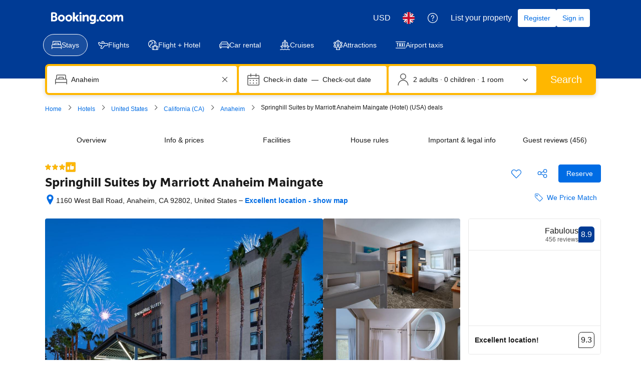

--- FILE ---
content_type: text/html; charset=UTF-8
request_url: https://www.booking.com/hotel/us/springhill-suites-by-marriott-anaheim-maingate.en-gb.html
body_size: 1812
content:
<!DOCTYPE html>
<html lang="en">
<head>
    <meta charset="utf-8">
    <meta name="viewport" content="width=device-width, initial-scale=1">
    <title></title>
    <style>
        body {
            font-family: "Arial";
        }
    </style>
    <script type="text/javascript">
    window.awsWafCookieDomainList = ['booking.com'];
    window.gokuProps = {
"key":"AQIDAHjcYu/GjX+QlghicBgQ/7bFaQZ+m5FKCMDnO+vTbNg96AEyfzpQJKa51IpXnT+CGvQ2AAAAfjB8BgkqhkiG9w0BBwagbzBtAgEAMGgGCSqGSIb3DQEHATAeBglghkgBZQMEAS4wEQQMbPTHm/U0I6rCn2bWAgEQgDskSb7SCra6FDDvyOz+8w7bGjngPazTaEpbq+D69h/88t2D1LrowX1807LICOGXmIbm3ss7Djmm9degFQ==",
          "iv":"D5491AErwQAAAq75",
          "context":"IDDBOL0LQWxvYnkJBSPeVTOlkqs1TCqNTmsAUVShOhp6Y304qBAIgfP5K359PfOCcdhPyjTM2jH4zAvF2IHTuB1LcpMfypJxFHqqSCC6XqGJFlv6w8s9cUKI32X0iO12+z8IKdqOQpVxBJpX0z8gkRg1LtZtBg6EHj/OAg2lfrPqRGgeB+XN53Twby9laq3i3OSmm97guJRTQxZrhZHzdt9jS6FFDcx/xNp71RSm/iP9vx6D6VmndAlDekXJmyZCfWPjvouul7Nsx5dRW/VyJ2bUEX9HlFdDBT1C8J23Cw9UjpDwcjxF+jmEb2rzq3uvrIYrGoxwwqwS5teVD72jAXPjP6Xi0N9p1alBcbvximnPXXw="
};
    </script>
    <script src="https://d8c14d4960ca.337f8b16.us-east-2.token.awswaf.com/d8c14d4960ca/a18a4859af9c/f81f84a03d17/challenge.js"></script>
</head>
<body>
    <div id="challenge-container"></div>
    <script type="text/javascript">
        AwsWafIntegration.saveReferrer();
        AwsWafIntegration.checkForceRefresh().then((forceRefresh) => {
            if (forceRefresh) {
                AwsWafIntegration.forceRefreshToken().then(() => {
                    window.location.reload(true);
                });
            } else {
                AwsWafIntegration.getToken().then(() => {
                    window.location.reload(true);
                });
            }
        });
    </script>
    <noscript>
        <h1>JavaScript is disabled</h1>
        In order to continue, we need to verify that you're not a robot.
        This requires JavaScript. Enable JavaScript and then reload the page.
    </noscript>
</body>
</html>

--- FILE ---
content_type: text/javascript
request_url: https://cf.bstatic.com/psb/capla/static/js/f0bb4c2e.d63afc1e.chunk.js
body_size: 1239
content:
"use strict";(self["b-lx-web-components__LOADABLE_LOADED_CHUNKS__"]=self["b-lx-web-components__LOADABLE_LOADED_CHUNKS__"]||[]).push([["f0bb4c2e"],{af1e2b38:(e,t,a)=>{a.d(t,{Z6:()=>c});var r=a("af591e3d"),n=a("dc6d28ff");const i=()=>(0,n.getRequestContext)().getSiteType()??r.N.WWW,c=()=>{const e=i();return{isWWW:e===r.N.WWW,isMDOT:e===r.N.MDOT,isTDOT:e===r.N.TDOT}}},"6e3fbb39":(e,t,a)=>{a.d(t,{Z:()=>A});var r=a("ead71eb0"),n=a("dc6d28ff"),i=a("af1e2b38"),c=a("28dbd132");const p={srSnippetClickTrackingDesktopAA_allClicks:"c24c90",srSnippetClickTrackingDesktopAA_propertyNameClicked:"9ab301",srSnippetClickTrackingDesktopAA_imageClicked:"c0aae6",srSnippetClickTrackingDesktopAA_ctaClicked:"0db2d9",propertyPageBackButtonFix_regionPage:"88457a",propertyPageBackButtonFix_districtPage:"ae608b",propertyPageBackButtonFix_landmarkPage:"cad73a",propertyPageBackButtonFix_countryPage:"854eae",keepConsistencyOfTaxonomyThroughFunnel_regionPage:"45a5ad",keepConsistencyOfTaxonomyThroughFunnel_districtPage:"4800c3",keepConsistencyOfTaxonomyThroughFunnel_landmarkPage:"0b6221",keepConsistencyOfTaxonomyThroughFunnel_countryPage:"4b45ff",srSnippetNarrowIntentMapMobile_facilityFilters:"67308a",srSnippetNarrowIntentMapMobile_map:"399715"},o=c.exp`OAZOXHHHUSFKCTPROBbESOONDORMTfFEXO`,k=c.exp`BPHOaBADDbdEBVUZBeZSXT`,g=c.exp`BPHOaBNZXQeJOUTUKUDfAOBAVRIVUPBBZCUXZYCaJVEFASOEO`,s=c.exp`BPHOaBOQNRaZUEKZFKVNFSLEDTLUeTQMfXLMEO`,O={srSnippetClickTrackingDesktopAA_allClicks:()=>{(0,c.trackExperimentStage)(o,2)},srSnippetClickTrackingDesktopAA_propertyNameClicked:()=>{(0,c.trackExperimentStage)(o,3)},srSnippetClickTrackingDesktopAA_imageClicked:()=>{(0,c.trackExperimentStage)(o,4)},srSnippetClickTrackingDesktopAA_ctaClicked:()=>{(0,c.trackExperimentStage)(o,5)},propertyPageBackButtonFix_regionPage:()=>{(0,c.trackExperimentStage)(k,2),(0,c.trackExperimentStage)(k,3)},propertyPageBackButtonFix_districtPage:()=>{(0,c.trackExperimentStage)(k,2),(0,c.trackExperimentStage)(k,4)},propertyPageBackButtonFix_landmarkPage:()=>{(0,c.trackExperimentStage)(k,2),(0,c.trackExperimentStage)(k,5)},propertyPageBackButtonFix_countryPage:()=>{(0,c.trackExperimentStage)(k,2),(0,c.trackExperimentStage)(k,6)},keepConsistencyOfTaxonomyThroughFunnel_regionPage:()=>{(0,c.trackExperimentStage)(g,2),(0,c.trackExperimentStage)(g,3),(0,c.trackExperimentStage)(g,(0,i.Z6)().isWWW?7:8)},keepConsistencyOfTaxonomyThroughFunnel_districtPage:()=>{(0,c.trackExperimentStage)(g,2),(0,c.trackExperimentStage)(g,4),(0,c.trackExperimentStage)(g,(0,i.Z6)().isWWW?7:8)},keepConsistencyOfTaxonomyThroughFunnel_landmarkPage:()=>{(0,c.trackExperimentStage)(g,2),(0,c.trackExperimentStage)(g,5),(0,c.trackExperimentStage)(g,(0,i.Z6)().isWWW?7:8)},keepConsistencyOfTaxonomyThroughFunnel_countryPage:()=>{(0,c.trackExperimentStage)(g,2),(0,c.trackExperimentStage)(g,6),(0,c.trackExperimentStage)(g,(0,i.Z6)().isWWW?7:8)},srSnippetNarrowIntentMapMobile_facilityFilters:()=>{(0,c.trackCustomGoal)(s,1)},srSnippetNarrowIntentMapMobile_map:()=>{(0,c.trackCustomGoal)(s,2)}},T=e=>{var t;const a=null===(t=Object.entries(p).find((t=>{let[a,r]=t;return r===e})))||void 0===t?void 0:t[0];if(a)return O[a]},A=()=>((0,r.useEffect)((()=>{(0,n.getRequestContext)().getBasePageUrl().searchParams.getAll("lx_track").flatMap((e=>e.split(","))).forEach((e=>{const t=T(e);null===t||void 0===t||t()}))}),[]),null)},c79ce55b:(e,t,a)=>{a.r(t),a.d(t,{default:()=>c});var r=a("ead71eb0"),n=a.n(r),i=a("6e3fbb39");const c=()=>n().createElement(i.Z,null)},af591e3d:(e,t,a)=>{var r,n;a.d(t,{N:()=>r,p:()=>n}),function(e){e.UNKNOWN="UNKNOWN",e.WWW="WWW",e.MDOT="MDOT",e.TDOT="TDOT",e.ANDROID="ANDROID",e.IOS="IOS",e.XML="XML",e.MG_FAMILY="MG_FAMILY",e.AFFILIATE_BASE="AFFILIATE_BASE",e.EMK_FAMILY="EMK_FAMILY",e.JOINAPP="JOINAPP",e.PULSE="PULSE",e.EXTRANET="EXTRANET",e.CHAT2BOOK="CHAT2BOOK"}(r||(r={})),function(e){e[e.UNKNOWN=0]="UNKNOWN",e[e.WWW=1]="WWW",e[e.MDOT=2]="MDOT",e[e.TDOT=3]="TDOT",e[e.ANDROID=4]="ANDROID",e[e.IOS=5]="IOS",e[e.XML=13]="XML",e[e.MG_FAMILY=15]="MG_FAMILY",e[e.AFFILIATE_BASE=22]="AFFILIATE_BASE",e[e.EMK_FAMILY=23]="EMK_FAMILY",e[e.JOINAPP=24]="JOINAPP",e[e.PULSE=27]="PULSE",e[e.EXTRANET=31]="EXTRANET",e[e.CHAT2BOOK=87]="CHAT2BOOK"}(n||(n={}))}}]);
//# sourceMappingURL=https://istatic.booking.com/internal-static/capla/static/js/f0bb4c2e.d63afc1e.chunk.js.map